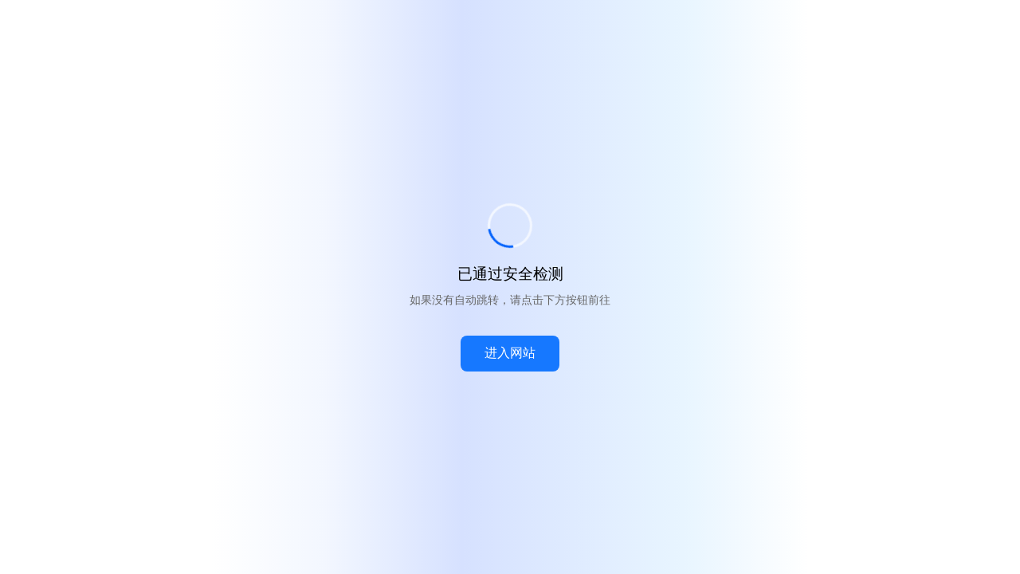

--- FILE ---
content_type: text/html; charset=utf-8
request_url: http://www.511099.com/gcal/14.html
body_size: 2617
content:
<!DOCTYPE html>
<html>
<head>
<title>浏览器安全检查</title>
<meta charset="UTF-8"/>
<meta name="viewport" content="width=device-width, initial-scale=1, user-scalable=0">
<style type="text/css">
.ui-uam-box  {
	text-align: center;
	font-family: font-family: Roboto,"Helvetica Neue Light","Helvetica Neue",Helvetica,Arial,"Lucida Grande",sans-serif;
	font-size: 16px;
}

.ui-uam-box .ui-counter {
	font-weight: bold;
}

</style>
<script type="text/javascript">
var cpk = "ge_ua_p"
var step = "prev";
var nonce = 3075;
function loadFunc(){var e=document.cookie,t=5;if(null!=e){for(var n=e.toString().split(";"),o="",i=0;i<n.length;i++){var a=(e=n[i].trim()).split("=");if(2==a.length&&a[0]==cpk){o=a[1];break}}if(0!=o.length){for(var d=0,i=0;i<o.length;i++){var r=o[i];/^[a-zA-Z0-9]$/.test(r)&&(d+=o.charCodeAt(i)*(nonce+i))}var l=window.location.toString(),s=new XMLHttpRequest;s.open("POST",l,!0),s.setRequestHeader("Content-type","application/x-www-form-urlencoded"),s.setRequestHeader("X-GE-UA-Step",step),s.onreadystatechange=function(){4==this.readyState&&200==this.status&&(window.setTimeout(function(){window.location.reload()},1e3*t),window.setInterval(function(){if(!(t<=0)){var e=document.getElementsByClassName("ui-counter");if(0<e.length)for(var n=0;n<e.length;n++)e[n].innerHTML=t.toString(),t--}},1e3))},s.send("sum="+d+"&nonce="+nonce)}}else window.setTimeout(function(){window.location.reload()},sleepMs)}window.addEventListener?window.addEventListener("load",loadFunc):window.onload=loadFunc;
</script>
</head>
<body><!DOCTYPE html>
<html lang="zh_CN">
<head>
<meta charset="UTF-8" />
<meta http-equiv="X-UA-Compatible" content="IE=edge,chrome=1" />
<meta name="renderer" content="webkit" />
<title>浏览器安全检查...</title>

<style>
  html { -ms-text-size-adjust: 100%; -webkit-text-size-adjust: 100%; }
  body, div, p, h1, h2, h3, h4, h5, h6, ul, ol, li, span, a { margin: 0; padding: 0; }
  *, *:before, *:after { box-sizing: border-box; }
  a { text-decoration: none; background-color: transparent; }

  html, body { height: 100%; font-family: "Microsoft YaHei", "Helvetica Neue", Helvetica, Arial, sans-serif; color: #333; font-size: 16px; background: #fff; }

  .container {
    max-width: 750px; 
    min-height: 100vh; 
    margin: 0 auto; 
    display: flex; 
    flex-direction: column; 
    align-items: center; 
    justify-content: center; 
    padding: 20px; 
    background: linear-gradient(to right, #ffffff 0%, #f3f7ff 19%, #d6e1ff 42%, #e8f5ff 79%, #ffffff 100%);
    text-align: center; 
  }

  .loader {
    width: 3.5rem; height: 3.5rem; border: 0.2rem solid #f3f7ff; border-bottom-color: #0061fc; border-radius: 50%;
    display: inline-block; box-sizing: border-box; animation: rotation 1s linear infinite; margin-bottom: 20px;
  }

  @keyframes rotation {
    0% { transform: rotate(0deg); }
    100% { transform: rotate(360deg); }
  }

  .tit {
    font-size: 1.2em; margin-bottom: 10px; color: #000;
  }

  .tips {
    font-size: 0.9em; color: #666; margin-bottom: 15px;
  }

  .btn-go {
    display: inline-block; padding: 12px 30px; background-color: #1678ff; color: #fff; border-radius: 8px; font-size: 1em; margin-top: 20px;
  }
</style>
</head>
<body>

<div class="container">
  <div class="loader"></div>
  <div class="tit" id="iconText">正在安全检测</div>
  <div class="tips">如果没有自动跳转，请点击下方按钮前往</div>
  <a href="#" class="btn-go" id="redirectBtn">进入网站</a>
</div>

<script>
  // 获得元素
  var titleElem = document.getElementById('iconText');
  var btnElem = document.getElementById('redirectBtn');

  // 文件动画效果
  var number = 1;
  var intervalId = setInterval(function() {
    var txt = '正在安全检测' + (number <=5 ? '.' : '');
    for (var i=1; i < number; i++) {
      txt += '.';
    }
    titleElem.innerText = txt;
    if (++number > 5) {
      clearInterval(intervalId);
      setTimeout(function() {
        var icon = document.querySelector('.loader');
        icon.classList.add('success'); // 可自定义样式或动画
        titleElem.innerHTML = "已通过安全检测";
        // 可以在这里自动跳转
        // window.location.href = 'https://www.511099.com';
      }, 220);
    }
  }, 220);

  // 倒计时逻辑
  var seconds = 5;
  var counters = [document.querySelectorAll('.ui-counter')[0], document.querySelectorAll('.ui-counter')[1]];
  
  var countdownInterval = setInterval(function() {
    seconds--;
    counters.forEach(function(counter) { counter.innerText = seconds; });
    if (seconds <= 0) {
      clearInterval(countdownInterval);
      // 倒计时结束后自动跳转（可根据需要调整）
      window.location.href = 'https://www.511099.com';
    }
  }, 1000);

  // 可选：点击按钮跳转
  btnElem.onclick = function() {
    window.location.href = 'https://www.511099.com';
  };
</script>

</body>
</html></body>
</html>